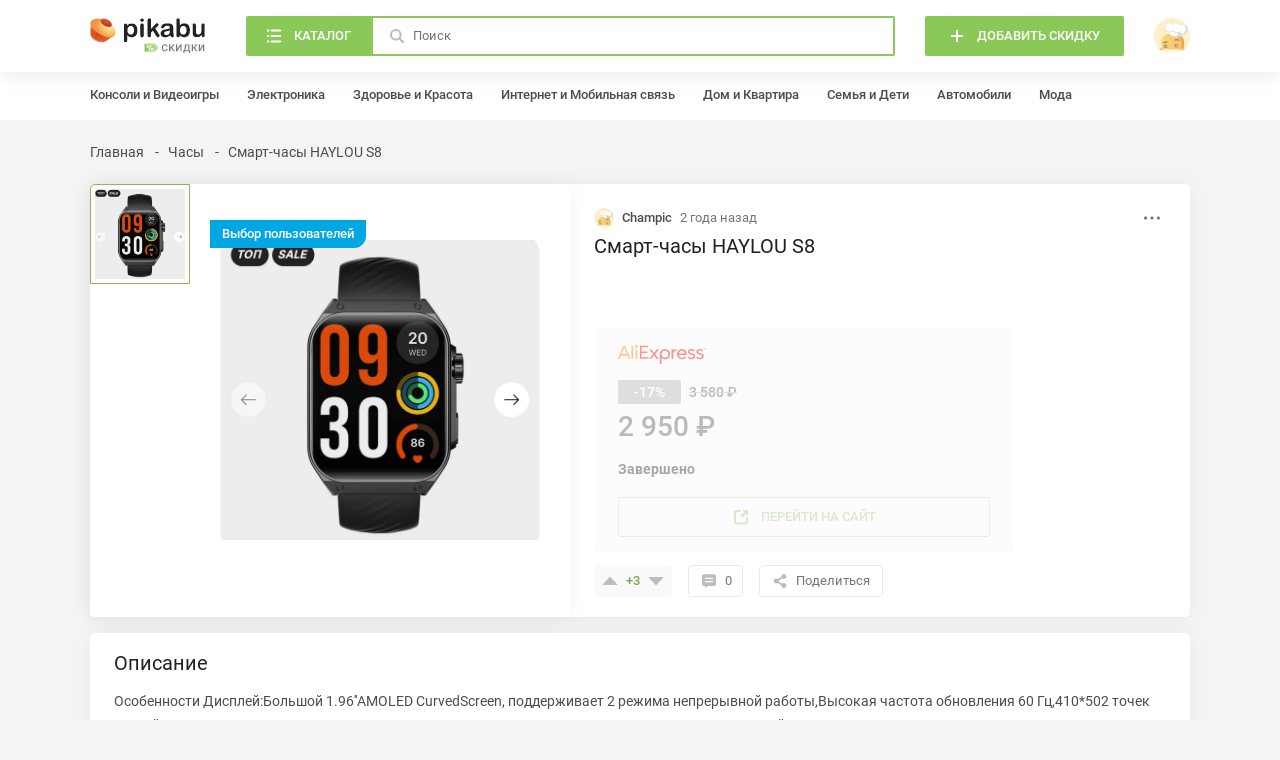

--- FILE ---
content_type: image/svg+xml
request_url: https://cs3.pikabu.ru/files/svg/2022/2022-09-01_18-22-05_23721.svg
body_size: 1662
content:
<svg width="70" height="16" viewBox="0 0 70 16" fill="none" xmlns="http://www.w3.org/2000/svg">
<g clip-path="url(#clip0_1116_8353)">
<path d="M17.3672 11.921V1.32812H23.7003V2.65619H18.6786V5.91311H23.1885V7.24117H18.6786V10.5613H24.0521V11.8894H17.3672V11.921Z" fill="#E43225"/>
<path d="M30.7054 11.921L28.5304 9.10674L26.3554 11.921H24.8201L27.7947 8.15812L24.6602 4.2688H26.3874L28.5304 7.17789L30.7054 4.2688H32.4006L29.426 8.15812L32.2407 11.921H30.7054Z" fill="#E43225"/>
<path d="M34.3505 10.7827V16.0001H33.0391V8.18977C33.0391 6.19768 34.5744 4.0791 36.9732 4.0791C39.4041 4.0791 41.2273 5.59689 41.2273 8.09491C41.2273 10.5297 39.3722 12.2056 37.2611 12.2056C36.2376 12.2056 34.8622 11.7629 34.3505 10.7827V10.7827ZM39.8519 8.09491C39.8519 6.3874 38.7324 5.37554 36.7494 5.4704C35.7898 5.50202 34.3185 6.19768 34.4464 8.63246C34.4784 9.42297 35.31 10.9091 37.1332 10.9091C38.7005 10.9091 39.8519 10.0238 39.8519 8.09491V8.09491Z" fill="#E43225"/>
<path d="M42.3477 11.9211V4.26894H43.6591V5.09107C44.2988 4.3638 45.2903 4.11084 46.3458 4.11084V5.50214C46.1859 5.47052 44.6186 5.2808 43.6591 7.30451V11.9527H42.3477V11.9211Z" fill="#E43225"/>
<path d="M46.6973 8.09491C46.6973 5.88147 48.2965 4.0791 50.5035 4.0791C53.2542 4.0791 54.2778 5.88147 54.2778 8.18977V8.82218H48.1366C48.2326 10.2767 49.544 11.0356 50.7594 11.004C51.655 10.9724 52.2627 10.7194 52.9024 10.087L53.766 10.9724C52.9664 11.7313 51.9429 12.2372 50.6954 12.2372C48.3605 12.2056 46.6973 10.4981 46.6973 8.09491V8.09491ZM50.4076 5.37555C49.1601 5.37555 48.2006 6.45064 48.1366 7.6206H52.9024C52.9024 6.48226 52.0708 5.37555 50.4076 5.37555V5.37555Z" fill="#E43225"/>
<path d="M54.9492 10.8459L55.9088 9.9922C55.8768 9.9922 56.3886 10.4981 56.4525 10.5297C56.6764 10.7195 56.9003 10.8459 57.1882 10.9092C58.0198 11.1305 59.5231 11.0673 59.6511 9.92895C59.715 9.29654 59.2353 8.94871 58.6915 8.72737C57.9878 8.4744 57.2202 8.37955 56.5165 8.06334C55.7169 7.71551 55.2051 7.11472 55.2051 6.22935C55.2051 3.92105 58.5316 3.5416 60.0349 4.6167C60.0988 4.67994 60.8345 5.34397 60.8025 5.34397L59.843 6.10286C59.3632 5.53369 58.9154 5.24911 57.8919 5.24911C57.3801 5.24911 56.6764 5.47045 56.5485 6.008C56.3566 6.7669 57.2202 7.05148 57.7959 7.20958C58.5636 7.3993 59.3952 7.52579 60.0669 7.93686C60.9944 8.50602 61.2183 9.73923 60.8665 10.6878C60.4827 11.7313 59.3312 12.1424 58.3077 12.174C57.0922 12.2373 56.0367 11.8578 55.1731 11.004C55.1091 11.004 54.9492 10.8459 54.9492 10.8459V10.8459Z" fill="#E43225"/>
<path d="M61.6992 10.8459L62.6588 9.9922C62.6268 9.9922 63.1386 10.4981 63.2025 10.5297C63.4264 10.7195 63.6503 10.8459 63.9382 10.9092C64.7698 11.1305 66.2731 11.0673 66.4011 9.92895C66.465 9.29654 65.9852 8.94871 65.4415 8.72737C64.7378 8.4744 63.9702 8.37955 63.2665 8.06334C62.4669 7.71551 61.9551 7.11472 61.9551 6.22935C61.9551 3.92105 65.2816 3.5416 66.7849 4.6167C66.8488 4.67994 67.5845 5.34397 67.5525 5.34397L66.593 6.10286C66.1132 5.53369 65.6654 5.24911 64.6419 5.24911C64.1301 5.24911 63.4264 5.47045 63.2985 6.008C63.1066 6.7669 63.9702 7.05148 64.5459 7.20958C65.3136 7.3993 66.1452 7.52579 66.8169 7.93686C67.7444 8.50602 67.9683 9.73923 67.6165 10.6878C67.2327 11.7313 66.0812 12.1424 65.0577 12.174C63.8422 12.2373 62.7867 11.8578 61.9231 11.004C61.8591 11.004 61.6992 10.8459 61.6992 10.8459V10.8459Z" fill="#E43225"/>
<path d="M67.9363 4.26881V3.44668H67.6484V3.28857H68.4161V3.44668H68.1282V4.26881H67.9363Z" fill="#E43225"/>
<path d="M69.3758 4.26881V3.50992L69.0879 4.26881H69.024L68.7361 3.50992V4.26881H68.5762V3.28857H68.8321L69.0879 3.95261L69.3438 3.28857H69.5997V4.26881H69.3758Z" fill="#E43225"/>
<path d="M8.4761 11.921L7.51654 9.39137H2.33493L1.37537 11.921H0L4.15809 1.32812H5.6614L9.7875 11.921H8.4761ZM4.86176 2.84591L2.91066 8.09492H6.9728L4.86176 2.84591Z" fill="#F7971D"/>
<path d="M10.6504 11.921V1.32812H11.9938V11.921H10.6504Z" fill="#F7971D"/>
<path d="M14.0098 11.9208V4.42676H15.3531V11.9208H14.0098Z" fill="#F7971D"/>
<path d="M16.6322 1.99209C16.6322 1.96047 16.6322 1.96047 16.6322 1.92885C16.6322 1.89723 16.6322 1.89723 16.6322 1.86561C15.6087 1.83399 14.777 1.01186 14.7451 0C14.7131 0 14.6811 0 14.6491 0C14.6171 0 14.5851 0 14.5531 0C14.5212 1.01186 13.6895 1.83399 12.666 1.86561C12.666 1.89723 12.666 1.89723 12.666 1.92885C12.666 1.96047 12.666 1.96047 12.666 1.99209C13.6895 2.02371 14.5212 2.84585 14.5531 3.85771C14.5851 3.85771 14.6171 3.85771 14.6491 3.85771C14.6811 3.85771 14.7131 3.85771 14.7451 3.85771C14.777 2.84585 15.6087 2.02371 16.6322 1.99209Z" fill="#F7971D"/>
</g>
<defs>
<clipPath id="clip0_1116_8353">
<rect width="69.6" height="16" fill="white"/>
</clipPath>
</defs>
</svg>
